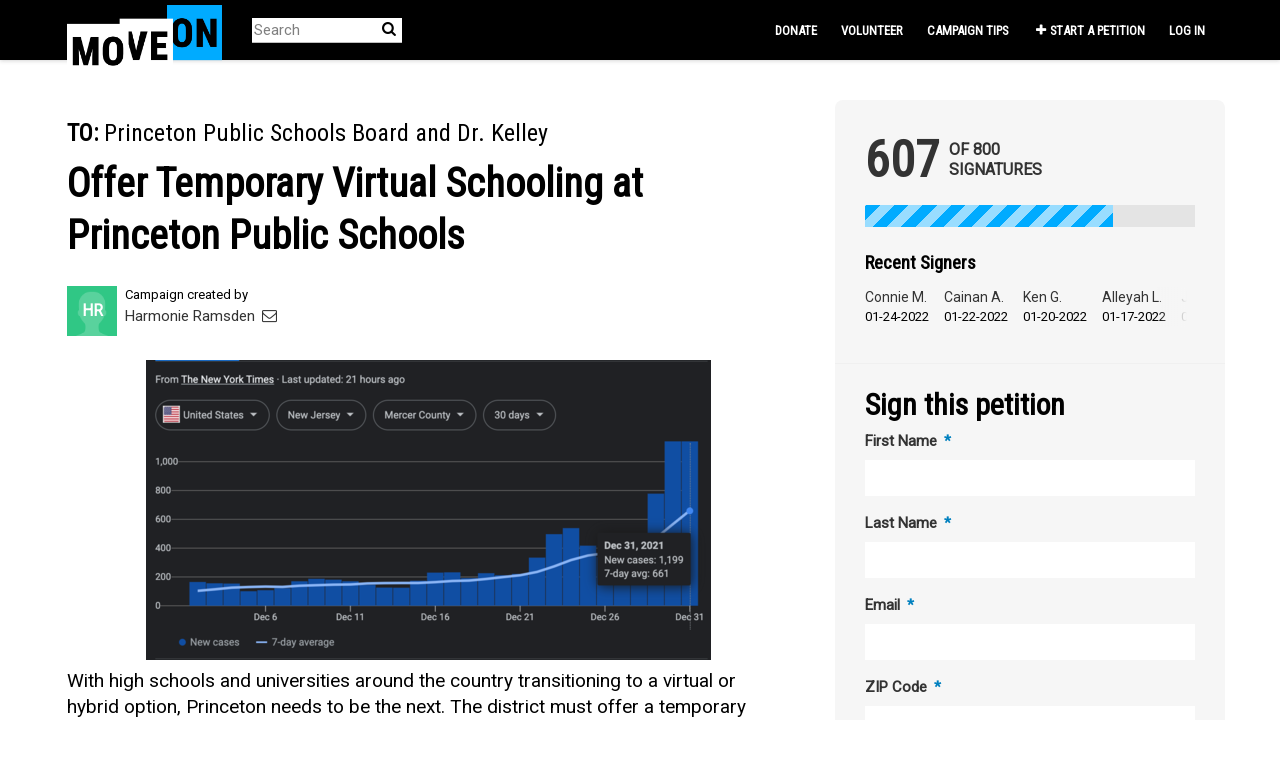

--- FILE ---
content_type: text/html; charset=utf-8
request_url: https://sign.moveon.org/petitions/offer-virtual-schooling-at-princeton-high-school?fbclid=IwAR3dS929M8yv4BMeFC-b2W73JK84yOAc0wnUklZjOwDxQNgpcfQaL7Lpueo
body_size: 14815
content:
<!DOCTYPE html>
<html data-default-locale="en" dir="ltr" lang="en-US" prefix="og: http://ogp.me/ns# fb: http://ogp.me/ns/fb#">
<head>
<meta content="width=device-width, initial-scale=1.0" name="viewport">
<meta charset="utf-8">
<title>
Offer Temporary Virtual Schooling at Princeton Public Schools
|
MoveOn
</title>
<link rel="icon" type="image/png" href="https://static.controlshift.app/organisations/favicons/147/cropped-38875418-52635f78-4228-11e8-82da-b221a5a85253-192x192.png?1588820444" />
<link rel="apple-touch-icon" type="image/png" href="https://static.controlshift.app/organisations/touch_favicons/147/icon/cropped-38875418-52635f78-4228-11e8-82da-b221a5a85253-192x192.png?1588820468" />

<link as="font" crossorigin="true" href="https://sign.moveon.org/assets/agra/agra-fe58de35ea251c39ece47a9dcc45685214f71d54aa06e9b6b622e5bc0c366d71.woff2" rel="preload" type="font/woff2">
<link rel="preconnect" href="https://fonts.gstatic.com/" crossorigin="true"><link rel="preload" href="https://fonts.googleapis.com/css2?family=Roboto&amp;family=Roboto+Condensed&amp;display=swap" as="style"><link rel="stylesheet" href="https://fonts.googleapis.com/css2?family=Roboto&amp;family=Roboto+Condensed&amp;display=swap" media="print" data-swap-on-load="true"><noscript><link href="https://fonts.googleapis.com/css2?family=Roboto&amp;family=Roboto+Condensed&amp;display=swap" rel="stylesheet" type="text/css"></noscript>

<style type="text/css">.d-none{display:none!important}h1,h2{margin-top:0;margin-bottom:.5rem;font-family:&quot;Roboto Condensed&quot;,sans-serif;font-weight:700;line-height:1.2;color:var(--bs-heading-color)}.what .trix-content{line-height:28px;margin:0 0 20px}@media screen and (max-width:767px){h1{margin-top:0;padding-top:0;font-size:2.25em;line-height:40px}h2{font-size:1.6em;line-height:26px}}h1,h2{font-family:&quot;Roboto Condensed&quot;,sans-serif;font-weight:bolder;color:#000}:root{--bs-blue:#0d6efd;--bs-indigo:#6610f2;--bs-purple:#6f42c1;--bs-pink:#d63384;--bs-red:#ea1c24;--bs-orange:#fd7e14;--bs-yellow:#ffc107;--bs-green:#198754;--bs-teal:#20c997;--bs-cyan:#0dcaf0;--bs-black:black;--bs-white:white;--bs-gray:#6c757d;--bs-gray-dark:#343a40;--bs-gray-100:#f8f9fa;--bs-gray-200:#e9ecef;--bs-gray-300:#dee2e6;--bs-gray-400:#ced4da;--bs-gray-500:#adb5bd;--bs-gray-600:#6c757d;--bs-gray-700:#495057;--bs-gray-800:#343a40;--bs-gray-900:#212529;--bs-primary:#00abff;--bs-secondary:#00abff;--bs-success:#198754;--bs-info:#0dcaf0;--bs-warning:#ffc107;--bs-danger:#ea1c24;--bs-light:#f8f9fa;--bs-dark:#212529;--bs-primary-dark:#0080bf;--bs-medium-gray:#e2e2e2;--bs-primary-rgb:0,171,255;--bs-secondary-rgb:0,171,255;--bs-success-rgb:25,135,84;--bs-info-rgb:13,202,240;--bs-warning-rgb:255,193,7;--bs-danger-rgb:234,28,36;--bs-light-rgb:248,249,250;--bs-dark-rgb:33,37,41;--bs-primary-dark-rgb:0,128,191;--bs-medium-gray-rgb:226,226,226;--bs-primary-text-emphasis:#052c65;--bs-secondary-text-emphasis:#2b2f32;--bs-success-text-emphasis:#0a3622;--bs-info-text-emphasis:#055160;--bs-warning-text-emphasis:#664d03;--bs-danger-text-emphasis:#5e0b0e;--bs-light-text-emphasis:#495057;--bs-dark-text-emphasis:#495057;--bs-primary-bg-subtle:#cfe2ff;--bs-secondary-bg-subtle:#e2e3e5;--bs-success-bg-subtle:#d1e7dd;--bs-info-bg-subtle:#cff4fc;--bs-warning-bg-subtle:#fff3cd;--bs-danger-bg-subtle:#fbd2d3;--bs-light-bg-subtle:#fcfcfd;--bs-dark-bg-subtle:#ced4da;--bs-primary-border-subtle:#9ec5fe;--bs-secondary-border-subtle:#c4c8cb;--bs-success-border-subtle:#a3cfbb;--bs-info-border-subtle:#9eeaf9;--bs-warning-border-subtle:#ffe69c;--bs-danger-border-subtle:#f7a4a7;--bs-light-border-subtle:#e9ecef;--bs-dark-border-subtle:#adb5bd;--bs-white-rgb:255,255,255;--bs-black-rgb:0,0,0;--bs-font-sans-serif:system-ui,-apple-system,&quot;Segoe UI&quot;,Roboto,&quot;Helvetica Neue&quot;,&quot;Noto Sans&quot;,&quot;Liberation Sans&quot;,Arial,sans-serif,&quot;Apple Color Emoji&quot;,&quot;Segoe UI Emoji&quot;,&quot;Segoe UI Symbol&quot;,&quot;Noto Color Emoji&quot;;--bs-font-monospace:SFMono-Regular,Menlo,Monaco,Consolas,&quot;Liberation Mono&quot;,&quot;Courier New&quot;,monospace;--bs-gradient:linear-gradient(180deg, rgba(255, 255, 255, 0.15), rgba(255, 255, 255, 0));--bs-body-font-family:&quot;Roboto&quot;,sans-serif;--bs-body-font-size:0.94rem;--bs-body-font-weight:400;--bs-body-line-height:1.5;--bs-body-color:#333;--bs-body-color-rgb:51,51,51;--bs-body-bg:white;--bs-body-bg-rgb:255,255,255;--bs-emphasis-color:black;--bs-emphasis-color-rgb:0,0,0;--bs-secondary-color:rgba(51, 51, 51, 0.75);--bs-secondary-color-rgb:51,51,51;--bs-secondary-bg:#e9ecef;--bs-secondary-bg-rgb:233,236,239;--bs-tertiary-color:rgba(51, 51, 51, 0.5);--bs-tertiary-color-rgb:51,51,51;--bs-tertiary-bg:#f8f9fa;--bs-tertiary-bg-rgb:248,249,250;--bs-heading-color:#333;--bs-link-color:#00abff;--bs-link-color-rgb:0,171,255;--bs-link-decoration:none;--bs-link-hover-color:#0089cc;--bs-link-hover-color-rgb:0,137,204;--bs-code-color:#d63384;--bs-highlight-color:#333;--bs-highlight-bg:#fff3cd;--bs-border-width:1px;--bs-border-style:solid;--bs-border-color:#ddd;--bs-border-color-translucent:rgba(0, 0, 0, 0.175);--bs-border-radius:0.375rem;--bs-border-radius-sm:0.25rem;--bs-border-radius-lg:0.5rem;--bs-border-radius-xl:1rem;--bs-border-radius-xxl:2rem;--bs-border-radius-2xl:var(--bs-border-radius-xxl);--bs-border-radius-pill:50rem;--bs-box-shadow:0 0.5rem 1rem rgba(0, 0, 0, 0.15);--bs-box-shadow-sm:0 0.125rem 0.25rem rgba(0, 0, 0, 0.075);--bs-box-shadow-lg:0 1rem 3rem rgba(0, 0, 0, 0.175);--bs-box-shadow-inset:inset 0 1px 2px rgba(0, 0, 0, 0.075);--bs-focus-ring-width:0.25rem;--bs-focus-ring-opacity:0.25;--bs-focus-ring-color:rgba(13, 110, 253, 0.25);--bs-form-valid-color:#198754;--bs-form-valid-border-color:#198754;--bs-form-invalid-color:#ea1c24;--bs-form-invalid-border-color:#ea1c24}.alert{--bs-alert-bg:transparent;--bs-alert-padding-x:1rem;--bs-alert-padding-y:1rem;--bs-alert-margin-bottom:1rem;--bs-alert-color:inherit;--bs-alert-border-color:transparent;--bs-alert-border:var(--bs-border-width) solid var(--bs-alert-border-color);--bs-alert-border-radius:var(--bs-border-radius);--bs-alert-link-color:inherit;position:relative;padding:var(--bs-alert-padding-y) var(--bs-alert-padding-x);margin-bottom:var(--bs-alert-margin-bottom);color:var(--bs-alert-color);background-color:var(--bs-alert-bg);border:var(--bs-alert-border);border-radius:var(--bs-alert-border-radius)}.alert-success{--bs-alert-color:var(--bs-success-text-emphasis);--bs-alert-bg:var(--bs-success-bg-subtle);--bs-alert-border-color:var(--bs-success-border-subtle);--bs-alert-link-color:var(--bs-success-text-emphasis)}.alert-danger{--bs-alert-color:var(--bs-danger-text-emphasis);--bs-alert-bg:var(--bs-danger-bg-subtle);--bs-alert-border-color:var(--bs-danger-border-subtle);--bs-alert-link-color:var(--bs-danger-text-emphasis)}.container{--bs-gutter-x:1.5rem;--bs-gutter-y:0;width:100%;padding-right:calc(var(--bs-gutter-x) * .5);padding-left:calc(var(--bs-gutter-x) * .5);margin-right:auto;margin-left:auto}@media (min-width:576px){.container{max-width:540px}}@media (min-width:768px){.container{max-width:720px}}@media (min-width:992px){.container{max-width:960px}}@media (min-width:1200px){.container{max-width:1140px}}:root{--bs-breakpoint-xs:0;--bs-breakpoint-sm:576px;--bs-breakpoint-md:768px;--bs-breakpoint-lg:992px;--bs-breakpoint-xl:1200px;--bs-breakpoint-xxl:1400px}.row{--bs-gutter-x:1.5rem;--bs-gutter-y:0;display:flex;flex-wrap:wrap;margin-top:calc(-1 * var(--bs-gutter-y));margin-right:calc(-.5 * var(--bs-gutter-x));margin-left:calc(-.5 * var(--bs-gutter-x))}.row&gt;*{flex-shrink:0;width:100%;max-width:100%;padding-right:calc(var(--bs-gutter-x) * .5);padding-left:calc(var(--bs-gutter-x) * .5);margin-top:var(--bs-gutter-y)}.col-12{flex:0 0 auto;width:100%}@media (min-width:768px){.col-md-4{flex:0 0 auto;width:33.33333333%}.col-md-8{flex:0 0 auto;width:66.66666667%}[dir=ltr] .offset-md-2{margin-left:16.66666667%}}.nav-link{display:block;padding:var(--bs-nav-link-padding-y) var(--bs-nav-link-padding-x);font-size:var(--bs-nav-link-font-size);font-weight:var(--bs-nav-link-font-weight);color:var(--bs-nav-link-color);background:0 0;border:0}.navbar{--bs-navbar-padding-x:0;--bs-navbar-padding-y:0.5rem;--bs-navbar-color:white;--bs-navbar-hover-color:#00abff;--bs-navbar-disabled-color:rgba(var(--bs-emphasis-color-rgb), 0.3);--bs-navbar-active-color:#00abff;--bs-navbar-brand-padding-y:0.32375rem;--bs-navbar-brand-margin-end:1rem;--bs-navbar-brand-font-size:1.175rem;--bs-navbar-brand-color:#00abff;--bs-navbar-brand-hover-color:#00abff;--bs-navbar-nav-link-padding-x:0.5rem;--bs-navbar-toggler-padding-y:0.25rem;--bs-navbar-toggler-padding-x:0.75rem;--bs-navbar-toggler-font-size:1.175rem;--bs-navbar-toggler-icon-bg:url(&quot;data:image/svg+xml,%3csvg xmlns=&#39;http://www.w3.org/2000/svg&#39; viewBox=&#39;0 0 30 30&#39;%3e%3cpath stroke=&#39;rgba%2851, 51, 51, 0.75%29&#39; stroke-linecap=&#39;round&#39; stroke-miterlimit=&#39;10&#39; stroke-width=&#39;2&#39; d=&#39;M4 7h22M4 15h22M4 23h22&#39;/%3e%3c/svg%3e&quot;);--bs-navbar-toggler-border-color:#ddd;--bs-navbar-toggler-border-radius:8px;--bs-navbar-toggler-focus-width:0.25rem;position:relative;display:flex;flex-wrap:wrap;align-items:center;justify-content:space-between;padding:var(--bs-navbar-padding-y) var(--bs-navbar-padding-x)}.navbar&gt;.container{display:flex;flex-wrap:inherit;align-items:center;justify-content:space-between}.navbar-brand{padding-top:var(--bs-navbar-brand-padding-y);padding-bottom:var(--bs-navbar-brand-padding-y);font-size:var(--bs-navbar-brand-font-size);color:var(--bs-navbar-brand-color);white-space:nowrap}[dir=ltr] .navbar-brand{margin-right:var(--bs-navbar-brand-margin-end)}.navbar-nav{--bs-nav-link-padding-x:0;--bs-nav-link-padding-y:0.5rem;--bs-nav-link-font-weight: ;--bs-nav-link-color:var(--bs-navbar-color);--bs-nav-link-hover-color:var(--bs-navbar-hover-color);--bs-nav-link-disabled-color:var(--bs-navbar-disabled-color);display:flex;flex-direction:column;margin-bottom:0;list-style:none}[dir=ltr] .navbar-nav{padding-left:0}.navbar-collapse{flex-basis:100%;flex-grow:1;align-items:center}.navbar-toggler{padding:var(--bs-navbar-toggler-padding-y) var(--bs-navbar-toggler-padding-x);font-size:var(--bs-navbar-toggler-font-size);line-height:1;color:var(--bs-navbar-color);background-color:transparent;border:var(--bs-border-width) solid var(--bs-navbar-toggler-border-color);border-radius:var(--bs-navbar-toggler-border-radius)}@media (min-width:768px){.navbar-expand-md{flex-wrap:nowrap;justify-content:flex-start}.navbar-expand-md .navbar-nav{flex-direction:row}.navbar-expand-md .navbar-nav .nav-link{padding-right:var(--bs-navbar-nav-link-padding-x);padding-left:var(--bs-navbar-nav-link-padding-x)}.navbar-expand-md .navbar-collapse{display:flex!important;flex-basis:auto}.navbar-expand-md .navbar-toggler{display:none}}*,::after,::before{box-sizing:border-box}@media (prefers-reduced-motion:no-preference){:root{scroll-behavior:smooth}}body{margin:0;font-family:var(--bs-body-font-family);font-size:var(--bs-body-font-size);font-weight:var(--bs-body-font-weight);line-height:var(--bs-body-line-height);color:var(--bs-body-color);text-align:var(--bs-body-text-align);background-color:var(--bs-body-bg);-webkit-text-size-adjust:100%}h1,h2,h3{margin-top:0;margin-bottom:.5rem;font-family:&quot;Roboto Condensed&quot;,sans-serif;font-weight:700;line-height:1.2;color:var(--bs-heading-color)}h1{font-size:calc(1.4375rem + 2.25vw)}@media (min-width:1200px){h1{font-size:3.125rem}}h2{font-size:calc(1.3125rem + .75vw)}@media (min-width:1200px){h2{font-size:1.875rem}}h3{font-size:1.1875rem}[dir=ltr] ul{padding-left:2rem}ul{margin-top:0;margin-bottom:1rem}strong{font-weight:bolder}a{color:rgba(var(--bs-link-color-rgb),var(--bs-link-opacity,1));text-decoration:none}img{vertical-align:middle}button{border-radius:0}button,input{margin:0;font-family:inherit;font-size:inherit;line-height:inherit}button{text-transform:none}[type=button],button{-webkit-appearance:button}::-moz-focus-inner{padding:0;border-style:none}::-webkit-datetime-edit-day-field,::-webkit-datetime-edit-fields-wrapper,::-webkit-datetime-edit-hour-field,::-webkit-datetime-edit-minute,::-webkit-datetime-edit-month-field,::-webkit-datetime-edit-text,::-webkit-datetime-edit-year-field{padding:0}::-webkit-inner-spin-button{height:auto}[type=search]{-webkit-appearance:textfield;outline-offset:-2px}::-webkit-search-decoration{-webkit-appearance:none}::-webkit-color-swatch-wrapper{padding:0}::file-selector-button{font:inherit;-webkit-appearance:button}.collapse:not(.show){display:none}.list-unstyled{list-style:none}[dir=ltr] .list-unstyled{padding-left:0}.d-inline{display:inline!important}.d-flex{display:flex!important}.w-100{width:100%!important}.h-100{height:100%!important}.flex-row{flex-direction:row!important}.flex-wrap{flex-wrap:wrap!important}.justify-content-between{justify-content:space-between!important}.align-items-center{align-items:center!important}.mx-0{margin-right:0!important;margin-left:0!important}.my-2{margin-top:.5rem!important;margin-bottom:.5rem!important}.mt-2{margin-top:.5rem!important}.mt-3{margin-top:1rem!important}.mt-4{margin-top:1.5rem!important}.mb-3{margin-bottom:1rem!important}.mb-4{margin-bottom:1.5rem!important}[dir=ltr] .ms-auto{margin-left:auto!important}.p-0{padding:0!important}.px-0{padding-right:0!important;padding-left:0!important}.py-0{padding-top:0!important;padding-bottom:0!important}[dir=ltr] .text-start{text-align:left!important}[class^=icon-]:before{font-family:agra;font-style:normal;font-weight:400;speak:never;display:inline-block;text-decoration:inherit;width:1em;margin-right:.2em;text-align:center;font-variant:normal;text-transform:none;line-height:1em;margin-left:.2em;-webkit-font-smoothing:antialiased;-moz-osx-font-smoothing:grayscale}.icon-search:before{content:&#39;\e803&#39;}.icon-plus:before{content:&#39;\e804&#39;}.icon-bluesky:before{content:&#39;\e827&#39;}.icon-x-twitter:before{content:&#39;\e828&#39;}.icon-facebook:before{content:&#39;\f09a&#39;}.icon-menu:before{content:&#39;\f0c9&#39;}h1{line-height:52px;color:#00abff;text-align:center;padding-top:15px}h2{line-height:34px}h3{font-family:Roboto,sans-serif;font-weight:700;font-size:19px;line-height:24px;margin-top:50px;margin-bottom:40px}.what .trix-content,.why .trix-content{line-height:28px;margin:0 0 20px}.intro-copy .trix-content{font-size:19px;line-height:26px;color:#757575}body{background-color:#fff}@media (min-width:576px){.container{max-width:unset}}@media (min-width:768px){.d-md-none{display:none!important}.container{max-width:750px}}@media (min-width:992px){.d-lg-block{display:block!important}.align-items-lg-center{align-items:center!important}.container{max-width:970px}}@media (min-width:1200px){.container{max-width:1170px}}:root{--accent-color:#00abff;--text-on-accent-color:black;--secondary-accent-color:#00abff;--text-on-secondary-accent-color:black;--carousel-accent-color:#00abff;--carousel-background:white;--carousel-background-opacity:0.8;--carousel-control-color:#000000;--carousel-control-hover-color:#00abff;--carousel-list-item-desc-box-background-color:white;--carousel-list-item-desc-box-background-opacity:1;--carousel-why-color:#000000}.main-content{padding-top:10px;padding-bottom:20px}.main-content&gt;.container{min-height:800px}.centered-image{text-align:center}.centered-image img{max-width:100%;width:auto;max-height:300px}@media screen and (min-width:768px){[dir=ltr] .main-column{padding-right:45px}}@media screen and (max-width:767px){h1{margin-top:0;padding-top:0;font-size:2.25em;line-height:40px}h2{font-size:1.6em;line-height:26px}h3{font-size:1.35em}.sidebar{padding-left:0;padding-right:0}}.skip-main{position:absolute;top:auto;width:1px;height:1px;overflow:hidden;z-index:-999}[dir=ltr] .skip-main{left:auto}.footer a{color:#fff}.footer a:not(:first-child)::before{content:&#39;&#39;;padding:16px}.footer a.social-media-icon{margin:0;color:#fff}.campaign-image-wrapper{position:relative}.navbar{min-height:60px;box-shadow:0 1px 4px rgba(51,51,51,.2);border:1px solid transparent;border-radius:0;margin-bottom:0;background-color:#000;font-size:.85em;z-index:2}.navbar a.nav-link{font:bold 100% &quot;Roboto Condensed&quot;,sans-serif;color:#fff;text-transform:uppercase;display:inline-block;line-height:28px;text-decoration:none;padding:0 5px}[dir=ltr] .navbar .logo-container{margin-left:10px}.navbar .logo-container .logo{max-height:60px}.navbar .navbar-nav{align-items:center}.navbar .navbar-nav&gt;li&gt;a{position:relative;padding:11px 5px 10px;display:inline-block}[dir=ltr] .navbar .navbar-nav&gt;li&gt;a{margin-left:8px}@media screen and (max-width:767px){.navbar .navbar-content{min-height:60px;width:100%}.navbar .navbar-search{display:inline-block;width:90%;vertical-align:middle;margin:8px 0}.navbar .navbar-search .search-button{top:5px;background:no-repeat;border:none;overflow:hidden;outline:0}.navbar .navbar-search .search-query{display:block;width:100%;height:34px;padding:6px 12px;font-size:14px;line-height:1.42857143;color:#555;background-color:#fff;background-image:none;border:1px solid #ccc;border-radius:4px}[dir=ltr] .navbar .nav-item{margin-right:auto}}@media screen and (max-width:991px){.navbar .logo-container .logo{max-width:180px}}.search-box{position:relative}.search-box .search-button{position:absolute}.navbar-search{width:150px;height:24px;font-size:15px}[dir=ltr] .navbar-search{margin-left:30px}.navbar-search .search-button{background:no-repeat;border:none;overflow:hidden;outline:0;top:0;padding:0;width:26px}[dir=ltr] .navbar-search .search-button{right:0}.navbar-search .search-button i{color:#000}.navbar-search .search-query{width:150px;color:rgba(0,0,0,.5);background-color:#fff;border:none;border-bottom:1px solid rgba(0,0,0,.25)}[dir=ltr] .navbar-search .search-query{float:left;padding-right:15px}.navbar-search .search-query::-moz-placeholder{color:rgba(0,0,0,.5)}a.social-media-icon{text-decoration:none;color:#333;margin:5px}.body-view-show .petition-content{overflow-wrap:break-word}.navbar{background-color:#000;border:0 transparent}.navbar .navbar-brand{margin-top:-20px}[dir=ltr] .navbar .navbar-brand{margin-right:0}.navbar .logo-container{width:100px;height:30px}.navbar .logo-container .logo{height:74px;max-height:unset}body{font-family:Roboto,sans-serif}h1,h2,h3{font-family:&quot;Roboto Condensed&quot;,sans-serif;font-weight:bolder;color:#000}h1{font-size:40px}h2{font-size:24px}h3{margin-top:10px;margin-bottom:10px}.intro-copy .trix-content{color:#000}.footer .footer-link,.footer a.social-media-icon{font-size:16px;line-height:36px}.main-content{padding-top:40px}.petition-content h1{color:#000}.body-view-show .petition-content .who{font-weight:400}.body-view-show .petition-content .who #petition-who-to{text-transform:uppercase;font-weight:700}</style>
<link rel="preload" href="https://sign.moveon.org/assets/organisations/moveon/application_phoenix-fecf6e26f1bcb9ddd4447a531a7aafba747376fe890381179b62f3a66d32ea0d.css" as="style"><link rel="stylesheet" href="https://sign.moveon.org/assets/organisations/moveon/application_phoenix-fecf6e26f1bcb9ddd4447a531a7aafba747376fe890381179b62f3a66d32ea0d.css" media="print" data-swap-on-load="true"><noscript><link href="https://sign.moveon.org/assets/organisations/moveon/application_phoenix-fecf6e26f1bcb9ddd4447a531a7aafba747376fe890381179b62f3a66d32ea0d.css" rel="stylesheet" type="text/css"></noscript>

<script nonce="35d1ea492866b7ce5d364212fe822aa3">
//<![CDATA[
window.__webpack_public_path__ = '/packs/';
window.Agra = window.Agra || {};
window.Agra.Configuration = {"activeStorageDirectUploadsPath":"/rails/active_storage/direct_uploads","awsRegion":"us-east-1","defaultTimeZone":"America/New_York","disableAnimations":false,"disablePublicEventCreation":false,"embedly":{"allowedProviders":null,"disabled":false,"privacyMode":false,"placeholderImageUrl":null},"errorReporting":{"rollbar":{"enabled":false},"appsignal":{"enabled":false}},"externalImagesEnabled":true,"geoipHostname":"geoip.controlshift.app","googleFontsApiKey":"AIzaSyDD9MJEarAI8E0vUfg8l4HJwOJD39KLu6E","organisationCountry":"US","organisationName":"MoveOn","organisationPreferredLocale":"en-US","showTimeMeridian":true,"stubGoogleMaps":false,"tokyoUrlBase":"https://sign.moveon.org","botProtection":{"kind":"turnstile","siteKey":"0x4AAAAAAABRGj2oBAmgAEWi"},"locationSearchBias":{"boundaryBox":{"max_latitude":50.71597107484683,"min_latitude":24.05352693034888,"max_longitude":-49.03655375349643,"min_longitude":-137.1612290987335},"center":null,"country":null},"mapTilesProvider":{"kind":"aws_location_service","clientApiToken":"v1.public.[base64].ZWU0ZWIzMTktMWRhNi00Mzg0LTllMzYtNzlmMDU3MjRmYTkx"},"sendTrackingEventsTo":["segment"]};

//]]>
</script>
<script src="/packs/js/runtime-480956f1c52c8785f31e.js" defer="defer"></script>
<script src="/packs/js/4499-a893bc4b72cc14692feb.js" defer="defer"></script>
<script src="/packs/js/889-6deed705994d05114616.js" defer="defer"></script>
<script src="/packs/js/9741-c425083a3f01812f3f68.js" defer="defer"></script>
<script src="/packs/js/phoenix-efa7d50a82ce7d5a63a9.js" defer="defer"></script>
<link rel="stylesheet" href="https://sign.moveon.org/packs/css/phoenix-8cfed123.css" />
<meta content="2715227458580197" property="fb:app_id">
<script src="https://challenges.cloudflare.com/turnstile/v0/api.js" async="async" defer="defer"></script>
<meta name="csrf-param" content="authenticity_token" />
<meta name="csrf-token" content="Oic8bSeKLGTnmT7HUqXSOyE4nFpXzBZssieMwaZxtYcTQAdeItNrxDzEnXHXNrOFJmCfM2xzH2XSqleUIfBk3A" />


<script src="//cdn.optimizely.com/js/17163910351.js"></script>


<link href="https://sign.moveon.org/petitions/offer-virtual-schooling-at-princeton-high-school" rel="canonical">
<meta content="article" property="og:type">
<meta content="Offer Temporary Virtual Schooling at Princeton Public Schools" property="og:title">
<meta content="https://sign.moveon.org/petitions/offer-virtual-schooling-at-princeton-high-school" property="og:url">
<meta content="As of December 31, Mercer County had 1,199 new positive cases (NYT), with our highest total thus far of weekly cases, 125, happening December 22-28 (Princeton Gov&#39;t). This number has increased exponentially from only a few weeks ago, due to the Omicron variant, unsafe vacations, and cold weather&#39;s negative effect on immune systems (Harvard). Over one-third of inpatient beds at Robert Wood Johnson Hospital are used by confirmed or suspected COVID patients (Patch). The state total of new..." property="og:description">
<meta content="https://images.controlshift.app/rails/active_storage/representations/proxy/eyJfcmFpbHMiOnsiZGF0YSI6MTI2ODgxLCJwdXIiOiJibG9iX2lkIn19--9c94a7caf86a83bdaf92d2b69f137695de1b1c24/eyJfcmFpbHMiOnsiZGF0YSI6eyJmb3JtYXQiOiJwbmciLCJzdHJpcCI6dHJ1ZSwicmVzaXplX3RvX2ZpdCI6WzEwMjQsNTEyXX0sInB1ciI6InZhcmlhdGlvbiJ9fQ==--9987414941b7ecb79ebe0beafe2a64505a85557a/Screen_Shot_2022-01-01_at_3.57.51_PM.png" property="og:image">
<meta content="MoveOn" property="og:site_name">
<meta content="https://facebook.com/moveon" property="article:publisher">
<meta content="2715227458580197" property="fb:app_id">

<meta content="summary_large_image" name="twitter:card">
<meta content="@moveon" name="twitter:site">
<meta content="Offer Temporary Virtual Schooling at Princeton Public Schools" name="twitter:title">
<meta content="As of December 31, Mercer County had 1,199 new positive cases (NYT), with our highest total thus far of weekly cases, 125, happening December 22-28 (Princeton Gov&#39;t). This number has increased..." name="twitter:description">
<meta content="https://images.controlshift.app/rails/active_storage/representations/proxy/eyJfcmFpbHMiOnsiZGF0YSI6MTI2ODgxLCJwdXIiOiJibG9iX2lkIn19--9c94a7caf86a83bdaf92d2b69f137695de1b1c24/eyJfcmFpbHMiOnsiZGF0YSI6eyJmb3JtYXQiOiJwbmciLCJzdHJpcCI6dHJ1ZSwicmVzaXplX3RvX2ZpdCI6WzEwMjQsNTEyXX0sInB1ciI6InZhcmlhdGlvbiJ9fQ==--9987414941b7ecb79ebe0beafe2a64505a85557a/Screen_Shot_2022-01-01_at_3.57.51_PM.png" name="twitter:image">

<meta content="" name="twitter:image:alt">
<meta class="script-loader" data-script-name="petitionShow">

</head>
<body class="body-view-show " data-bs-no-jquery>
<a class="skip-main" href="#main-content">Skip to main content</a>

<div class="main">
<div class="navbar navbar-light navbar-expand-md py-0" id="header">
<div class="container">
<div class="navbar-content d-flex justify-content-between align-items-center">
<div class="navbar-brand py-0">
<div class="logo-container w-100 mx-0">
<a class="nav-link d-flex flex-wrap align-items-center px-0" href="https://front.moveon.org/petitions/" id="header-logo-href">
<img alt="MoveOn" class="logo" src="https://static.controlshift.app/organisation_logos/logos/527/moveon-logo_%281%29.png?1564772236" />
<div class="logo-mobile"></div>
</a>
</div>

</div>
<button aria-controls="header-nav-action-links" aria-expanded="false" aria-label="Toggle navigation" class="navbar-toggler collapsed" data-bs-target="#header-nav-action-links" data-bs-toggle="collapse" id="header-nav-toggle" type="button">
<i class="icon-menu"></i>
</button>
</div>
<div class="collapse navbar-collapse" id="header-nav-action-links">
<form action="/petitions/search" class="filter search-box search-box-mini navbar-search d-md-none d-lg-block" id="header-search-form" method="GET" role="search">
<input aria-label="Search" class="search-query" name="query" placeholder="Search" type="search">
<button aria-label="Search Submit" class="search-button" id="search-campaign">
<i class="icon-search"></i>
</button>
</form>

<ul class="navbar-nav ms-auto">
<li class="nav-item">
<a class="nav-link" href="https://act.moveon.org/donate/pac-petition-fr?donation_type=recurring&amp;recurring=1&amp;source=petition_nav">Donate</a>
</li>
<li class="nav-item">
<a class="nav-link" href="https://front.moveon.org/volunteer-with-moveon/?source=petition_nav">Volunteer</a>
</li>
<li class="nav-item">
<a class="nav-link" href="https://petitions.moveon.org/campaign_tips.html?source=front_CSL&amp;utm_source=front&amp;utm_content=CSL">Campaign tips</a>
</li>

<li class="nav-item">
<a id="nav-start-petition" class="icon-plus nav-link" href="/petition/start?source=header">Start a Petition</a>
</li>

<li id="login-link" class="nav-item"><a class="login nav-link" id="nav-login" href="/users/sign_in">Log in</a></li>

</ul>
</div>
</div>
</div>



<div class="main-content" id="main-content">
<div class="container">
<div class="row" id="alerts">
<div class="col-md-8 offset-md-2">
<div class="client-side-alerts">
<div class="alert alert-success" role="alert" style="display: none;">
<span></span>
</div>
<div class="alert alert-danger" role="alert" style="display: none;">
<span></span>
</div>
</div>





</div>
</div>
<div class="row">
<div class="col-12 col-md-8 main-column">
<div class="petition-content">
<h2 class="who mt-3">
<span id="petition-who-to">
To:
</span>
Princeton Public Schools Board and Dr. Kelley
</h2>

<h1 class="mt-2 p-0 text-start">Offer Temporary Virtual Schooling at Princeton Public Schools</h1>
<div class="d-flex flex-row flex-wrap justify-content-between align-items-lg-center mt-4 mb-3">
<div class="vue-component-loader" data-component-name="campaignCreatorBlock" data-props="{&quot;label&quot;:&quot;Campaign created by&quot;,&quot;campaignerContactable&quot;:true,&quot;creatorDisplayName&quot;:&quot;Harmonie Ramsden&quot;,&quot;profileImage&quot;:{&quot;isDefault&quot;:true,&quot;suppressInitials&quot;:false,&quot;url&quot;:&quot;/assets/green_member-a7acafe468949b35ba019bf2c14b83452fa675d76d3874702fc9f1d0f30a481d.png&quot;,&quot;initials&quot;:&quot;HR&quot;},&quot;contactPath&quot;:&quot;/petitions/offer-virtual-schooling-at-princeton-high-school/contacts&quot;,&quot;dataProcessingConsent&quot;:{&quot;enabled&quot;:false},&quot;currentUser&quot;:null}"><div class="vue-component"></div></div>

</div>
<div class="mb-4" id="sign-progress-bar-wrapper"></div>
<div class="campaign-image-wrapper">
<div class='my-2 centered-image uploaded-image'>
<div class='campaign-image'>
<img src="https://images.controlshift.app/rails/active_storage/representations/proxy/eyJfcmFpbHMiOnsiZGF0YSI6MTI2ODgxLCJwdXIiOiJibG9iX2lkIn19--9c94a7caf86a83bdaf92d2b69f137695de1b1c24/eyJfcmFpbHMiOnsiZGF0YSI6eyJmb3JtYXQiOiJwbmciLCJzdHJpcCI6dHJ1ZSwicmVzaXplX3RvX2ZpdCI6WzcyNSwzMDBdfSwicHVyIjoidmFyaWF0aW9uIn19--63a28fffb8010cfb1090d6d81d94ac2da5373ff2/Screen_Shot_2022-01-01_at_3.57.51_PM.png" />
</div>
</div>
</div>
<div class="campaign-text embedly">
<div class="intro-copy what"><div class="trix-content">
  With high schools and universities around the country transitioning to a virtual or hybrid option, Princeton needs to be the next. The district must offer a temporary asynchronous option for students who want to stay safe in their learning amid a raging pandemic.
</div>
</div>

<h3 class="why-heading">Why is this important?</h3>
<div class="why"><div class="trix-content">
  As of December 31, Mercer County had 1,199 new positive cases (NYT), with our highest total thus far of weekly cases, 125, happening December 22-28 (Princeton Gov't). This number has increased exponentially from only a few weeks ago, due to the Omicron variant, unsafe vacations, and cold weather's negative effect on immune systems (Harvard). Over one-third of inpatient beds at Robert Wood Johnson Hospital are used by confirmed or suspected COVID patients (Patch). The state total of new student cases is at 7,716 (NJ Gov't). Testing at local centers has been overwhelmed by the number of Princetonians who are exposed to the virus. Forcing us to decide between skipping school or exposing ourselves to COVID is something the district should not pose to us. As students, we should feel comfortable in our learning environment, rather than worrying about a virus threatening our livelihood.
</div>
</div>
</div>

</div>
</div>
<div class="col-12 col-md-4 sidebar petition-content p-0">
<div class="vue-component-loader h-100" data-component-name="petitionSign" data-props="{}" data-store-data="{&quot;petition&quot;:{&quot;slug&quot;:&quot;offer-virtual-schooling-at-princeton-high-school&quot;,&quot;signatureFormHidden&quot;:false,&quot;signersWriteToDecisionMaker&quot;:false,&quot;successful&quot;:false,&quot;progressBarHidden&quot;:false,&quot;sharingAllowed&quot;:true},&quot;sharing&quot;:{&quot;channels&quot;:[{&quot;kind&quot;:&quot;facebook&quot;,&quot;medium&quot;:&quot;facebook&quot;,&quot;mobileOnly&quot;:false,&quot;utmSource&quot;:&quot;facebook&quot;},{&quot;kind&quot;:&quot;whatsapp&quot;,&quot;medium&quot;:&quot;whatsapp&quot;,&quot;mobileOnly&quot;:true,&quot;utmSource&quot;:&quot;whatsapp&quot;},{&quot;kind&quot;:&quot;email&quot;,&quot;medium&quot;:&quot;email&quot;,&quot;mobileOnly&quot;:false,&quot;utmSource&quot;:&quot;email&quot;},{&quot;kind&quot;:&quot;facebook_messenger&quot;,&quot;medium&quot;:&quot;messenger&quot;,&quot;mobileOnly&quot;:true,&quot;utmSource&quot;:&quot;messenger&quot;,&quot;appId&quot;:&quot;2715227458580197&quot;},{&quot;kind&quot;:&quot;bluesky&quot;,&quot;medium&quot;:&quot;bluesky&quot;,&quot;mobileOnly&quot;:false,&quot;utmSource&quot;:&quot;bluesky&quot;}],&quot;rawlink&quot;:{&quot;url&quot;:&quot;https://sign.moveon.org/petitions/offer-virtual-schooling-at-princeton-high-school?source=rawlink\u0026utm_source=rawlink&quot;,&quot;shareClicksPath&quot;:&quot;/petitions/offer-virtual-schooling-at-princeton-high-school/share_clicks&quot;,&quot;entityType&quot;:&quot;Petition&quot;,&quot;entitySlug&quot;:&quot;offer-virtual-schooling-at-princeton-high-school&quot;},&quot;facebook&quot;:{&quot;slug&quot;:&quot;offer-virtual-schooling-at-princeton-high-school&quot;,&quot;share_clicks_path&quot;:&quot;/petitions/offer-virtual-schooling-at-princeton-high-school/share_clicks?medium=facebook&quot;,&quot;share_click_token&quot;:null,&quot;entity_type&quot;:&quot;Petition&quot;,&quot;entity_slug&quot;:&quot;offer-virtual-schooling-at-princeton-high-school&quot;,&quot;href&quot;:&quot;https://www.facebook.com/sharer/sharer.php?u=https%3A%2F%2Fsign.moveon.org%2Fpetitions%2Foffer-virtual-schooling-at-princeton-high-school%3Fsource%3Dfacebook%26time%3D1718383498%26utm_source%3Dfacebook&quot;},&quot;whatsapp&quot;:{&quot;slug&quot;:&quot;offer-virtual-schooling-at-princeton-high-school&quot;,&quot;share_clicks_path&quot;:&quot;/petitions/offer-virtual-schooling-at-princeton-high-school/share_clicks?medium=whatsapp&quot;,&quot;share_click_token&quot;:null,&quot;entity_type&quot;:&quot;Petition&quot;,&quot;entity_slug&quot;:&quot;offer-virtual-schooling-at-princeton-high-school&quot;,&quot;href&quot;:&quot;https://api.whatsapp.com/send?text=This%20cause%20is%20close%20to%20my%20heart%20-%20please%20sign%3A%20https%3A%2F%2Fsign.moveon.org%2Fpetitions%2Foffer-virtual-schooling-at-princeton-high-school%3Fsource%3Dwhatsapp%26utm_source%3Dwhatsapp&quot;},&quot;email&quot;:{&quot;slug&quot;:&quot;offer-virtual-schooling-at-princeton-high-school&quot;,&quot;share_clicks_path&quot;:&quot;/petitions/offer-virtual-schooling-at-princeton-high-school/share_clicks?medium=email&quot;,&quot;share_click_token&quot;:null,&quot;entity_type&quot;:&quot;Petition&quot;,&quot;entity_slug&quot;:&quot;offer-virtual-schooling-at-princeton-high-school&quot;,&quot;href&quot;:&quot;https://sign.moveon.org/petitions/offer-virtual-schooling-at-princeton-high-school&quot;,&quot;email_share_data_href&quot;:&quot;/petitions/offer-virtual-schooling-at-princeton-high-school/share_emails/new&quot;},&quot;facebookMessenger&quot;:{&quot;slug&quot;:&quot;offer-virtual-schooling-at-princeton-high-school&quot;,&quot;share_clicks_path&quot;:&quot;/petitions/offer-virtual-schooling-at-princeton-high-school/share_clicks?medium=messenger&quot;,&quot;share_click_token&quot;:null,&quot;entity_type&quot;:&quot;Petition&quot;,&quot;entity_slug&quot;:&quot;offer-virtual-schooling-at-princeton-high-school&quot;,&quot;href&quot;:&quot;fb-messenger://share?link=https%3A%2F%2Fsign.moveon.org%2Fpetitions%2Foffer-virtual-schooling-at-princeton-high-school%3Fsource%3Dmessenger%26utm_source%3Dmessenger\u0026app_id=2715227458580197&quot;},&quot;bluesky&quot;:{&quot;slug&quot;:&quot;offer-virtual-schooling-at-princeton-high-school&quot;,&quot;share_clicks_path&quot;:&quot;/petitions/offer-virtual-schooling-at-princeton-high-school/share_clicks?medium=bluesky&quot;,&quot;share_click_token&quot;:null,&quot;entity_type&quot;:&quot;Petition&quot;,&quot;entity_slug&quot;:&quot;offer-virtual-schooling-at-princeton-high-school&quot;,&quot;share_text&quot;:&quot;This cause is close to my heart - please sign:&quot;,&quot;share_url&quot;:&quot;https://sign.moveon.org/petitions/offer-virtual-schooling-at-princeton-high-school?source=bluesky\u0026utm_source=bluesky&quot;},&quot;web_share_api&quot;:{&quot;slug&quot;:&quot;offer-virtual-schooling-at-princeton-high-school&quot;,&quot;share_clicks_path&quot;:&quot;/petitions/offer-virtual-schooling-at-princeton-high-school/share_clicks?medium=web_share_api&quot;,&quot;share_click_token&quot;:null,&quot;entity_type&quot;:&quot;Petition&quot;,&quot;entity_slug&quot;:&quot;offer-virtual-schooling-at-princeton-high-school&quot;,&quot;button_label&quot;:&quot;Share Anywhere&quot;,&quot;share_text&quot;:&quot;This cause is close to my heart - please sign:&quot;,&quot;share_url&quot;:&quot;https://sign.moveon.org/petitions/offer-virtual-schooling-at-princeton-high-school?source=web_share_api\u0026utm_source=web_share_api&quot;}},&quot;signTitle&quot;:&quot;Sign this petition&quot;,&quot;createActionUrl&quot;:&quot;/petitions/offer-virtual-schooling-at-princeton-high-school/signatures&quot;,&quot;oneClickFromContext&quot;:false,&quot;action&quot;:{&quot;email&quot;:null,&quot;country&quot;:&quot;US&quot;,&quot;firstName&quot;:null,&quot;lastName&quot;:null,&quot;phoneNumber&quot;:null,&quot;postcode&quot;:null,&quot;additionalFields&quot;:{}},&quot;tryOneClickFromCrm&quot;:false,&quot;globalSubscriptionCheck&quot;:{&quot;enabled&quot;:false},&quot;fields&quot;:[{&quot;name&quot;:&quot;firstName&quot;,&quot;label&quot;:&quot;First Name&quot;,&quot;suppressForOneClick&quot;:true,&quot;validations&quot;:{&quot;required&quot;:true,&quot;maxLength&quot;:50}},{&quot;name&quot;:&quot;lastName&quot;,&quot;label&quot;:&quot;Last Name&quot;,&quot;suppressForOneClick&quot;:true,&quot;validations&quot;:{&quot;required&quot;:true,&quot;maxLength&quot;:50}},{&quot;name&quot;:&quot;email&quot;,&quot;label&quot;:&quot;Email&quot;,&quot;suppressForOneClick&quot;:true,&quot;validations&quot;:{&quot;required&quot;:true,&quot;maxLength&quot;:254}},{&quot;name&quot;:&quot;postcode&quot;,&quot;label&quot;:&quot;ZIP Code&quot;,&quot;suppressForOneClick&quot;:true,&quot;validations&quot;:{&quot;required&quot;:true,&quot;maxLength&quot;:15}},{&quot;name&quot;:&quot;phoneNumber&quot;,&quot;label&quot;:&quot;Mobile&quot;,&quot;suppressForOneClick&quot;:true,&quot;validations&quot;:{&quot;minLength&quot;:4,&quot;maxLength&quot;:30,&quot;allowBlank&quot;:true}},{&quot;name&quot;:&quot;optInSms&quot;,&quot;label&quot;:&quot;Receive mobile alerts from MoveOn on this and other campaigns. Recurring messages. Msg \u0026amp; data rates may apply. Text STOP to 668366 to stop receiving messages. Text HELP to 668366 for more information. \u003ca href=\&quot;https://front.moveon.org/moveon-sms-terms-conditions/\&quot;\u003eTerms \u0026amp; Conditions\u003c/a\u003e \u003ca href=\&quot;https://front.moveon.org/privacy-policy/\&quot;\u003ePrivacy Policy\u003c/a\u003e&quot;,&quot;data&quot;:{&quot;id&quot;:62,&quot;modality&quot;:&quot;checkbox&quot;,&quot;preChecked&quot;:true,&quot;hiddenUntilPhoneFilled&quot;:true},&quot;suppressForOneClick&quot;:true,&quot;validations&quot;:{}},{&quot;name&quot;:&quot;joinOrganisation&quot;,&quot;label&quot;:null,&quot;data&quot;:{&quot;modality&quot;:&quot;hidden&quot;,&quot;id&quot;:589,&quot;implicit&quot;:true},&quot;suppressForOneClick&quot;:false,&quot;validations&quot;:{}}],&quot;disclaimerContent&quot;:{&quot;afterSubmit&quot;:&quot;Note: By signing, you agree to receive email messages from MoveOn Civic Action and MoveOn Political Action. You may unsubscribe at any time.\n\n\u003ca href=\&quot;https://sign.moveon.org/tos\&quot; target=\&quot;_blank\&quot;\u003eSee Privacy Policy\u003c/a\u003e&quot;},&quot;extraParams&quot;:{&quot;after_action&quot;:null,&quot;one_click_suppressed&quot;:false,&quot;referring_share_click_id&quot;:null,&quot;bucket&quot;:null,&quot;external_action_id&quot;:null,&quot;source&quot;:null,&quot;utm_campaign&quot;:null,&quot;utm_content&quot;:null,&quot;utm_medium&quot;:null,&quot;utm_source&quot;:null,&quot;utm_term&quot;:null,&quot;fill_from_context&quot;:false,&quot;fill_from_crm&quot;:false},&quot;showUnconfirmedSignaturesDisclaimer&quot;:false,&quot;progress&quot;:{&quot;progressPercentage&quot;:75,&quot;currentSignaturesCount&quot;:607,&quot;currentSignaturesGoal&quot;:800},&quot;recentActionsDisplayType&quot;:&quot;scroll&quot;,&quot;recentActions&quot;:[{&quot;name&quot;:&quot;Kathryn I.&quot;,&quot;createdAt&quot;:&quot;2023-10-04T15:32:16-04:00&quot;},{&quot;name&quot;:&quot;Kendyl H.&quot;,&quot;createdAt&quot;:&quot;2022-02-28T18:40:18-05:00&quot;},{&quot;name&quot;:&quot;Rochelle B.&quot;,&quot;createdAt&quot;:&quot;2022-02-25T00:49:59-05:00&quot;},{&quot;name&quot;:&quot;Denise B.&quot;,&quot;createdAt&quot;:&quot;2022-02-04T20:41:05-05:00&quot;},{&quot;name&quot;:&quot;Lisa C.&quot;,&quot;createdAt&quot;:&quot;2022-01-27T07:10:29-05:00&quot;},{&quot;name&quot;:&quot;Connie M.&quot;,&quot;createdAt&quot;:&quot;2022-01-24T23:17:54-05:00&quot;},{&quot;name&quot;:&quot;Cainan A.&quot;,&quot;createdAt&quot;:&quot;2022-01-22T16:33:10-05:00&quot;},{&quot;name&quot;:&quot;Ken G.&quot;,&quot;createdAt&quot;:&quot;2022-01-20T01:38:29-05:00&quot;},{&quot;name&quot;:&quot;Alleyah L.&quot;,&quot;createdAt&quot;:&quot;2022-01-17T00:49:55-05:00&quot;},{&quot;name&quot;:&quot;Jamie R.&quot;,&quot;createdAt&quot;:&quot;2022-01-16T11:07:14-05:00&quot;}]}"><div class="vue-component h-100"></div></div>
</div>
</div>
<div class="row">
<div class="col-12 col-md-8 main-column petition-content">
<div class="mt-5">
<div class="vue-component-loader" data-component-name="socialShareBox" data-props="{&quot;sharing&quot;:{&quot;channels&quot;:[{&quot;kind&quot;:&quot;facebook&quot;,&quot;medium&quot;:&quot;facebook&quot;,&quot;mobileOnly&quot;:false,&quot;utmSource&quot;:&quot;facebook&quot;},{&quot;kind&quot;:&quot;whatsapp&quot;,&quot;medium&quot;:&quot;whatsapp&quot;,&quot;mobileOnly&quot;:true,&quot;utmSource&quot;:&quot;whatsapp&quot;},{&quot;kind&quot;:&quot;email&quot;,&quot;medium&quot;:&quot;email&quot;,&quot;mobileOnly&quot;:false,&quot;utmSource&quot;:&quot;email&quot;},{&quot;kind&quot;:&quot;facebook_messenger&quot;,&quot;medium&quot;:&quot;messenger&quot;,&quot;mobileOnly&quot;:true,&quot;utmSource&quot;:&quot;messenger&quot;,&quot;appId&quot;:&quot;2715227458580197&quot;},{&quot;kind&quot;:&quot;bluesky&quot;,&quot;medium&quot;:&quot;bluesky&quot;,&quot;mobileOnly&quot;:false,&quot;utmSource&quot;:&quot;bluesky&quot;}],&quot;rawlink&quot;:{&quot;url&quot;:&quot;https://sign.moveon.org/petitions/offer-virtual-schooling-at-princeton-high-school?source=rawlink\u0026utm_source=rawlink&quot;,&quot;shareClicksPath&quot;:&quot;/petitions/offer-virtual-schooling-at-princeton-high-school/share_clicks&quot;,&quot;entityType&quot;:&quot;Petition&quot;,&quot;entitySlug&quot;:&quot;offer-virtual-schooling-at-princeton-high-school&quot;},&quot;facebook&quot;:{&quot;slug&quot;:&quot;offer-virtual-schooling-at-princeton-high-school&quot;,&quot;share_clicks_path&quot;:&quot;/petitions/offer-virtual-schooling-at-princeton-high-school/share_clicks?medium=facebook&quot;,&quot;share_click_token&quot;:null,&quot;entity_type&quot;:&quot;Petition&quot;,&quot;entity_slug&quot;:&quot;offer-virtual-schooling-at-princeton-high-school&quot;,&quot;href&quot;:&quot;https://www.facebook.com/sharer/sharer.php?u=https%3A%2F%2Fsign.moveon.org%2Fpetitions%2Foffer-virtual-schooling-at-princeton-high-school%3Fsource%3Dfacebook%26time%3D1718383498%26utm_source%3Dfacebook&quot;},&quot;whatsapp&quot;:{&quot;slug&quot;:&quot;offer-virtual-schooling-at-princeton-high-school&quot;,&quot;share_clicks_path&quot;:&quot;/petitions/offer-virtual-schooling-at-princeton-high-school/share_clicks?medium=whatsapp&quot;,&quot;share_click_token&quot;:null,&quot;entity_type&quot;:&quot;Petition&quot;,&quot;entity_slug&quot;:&quot;offer-virtual-schooling-at-princeton-high-school&quot;,&quot;href&quot;:&quot;https://api.whatsapp.com/send?text=This%20cause%20is%20close%20to%20my%20heart%20-%20please%20sign%3A%20https%3A%2F%2Fsign.moveon.org%2Fpetitions%2Foffer-virtual-schooling-at-princeton-high-school%3Fsource%3Dwhatsapp%26utm_source%3Dwhatsapp&quot;},&quot;email&quot;:{&quot;slug&quot;:&quot;offer-virtual-schooling-at-princeton-high-school&quot;,&quot;share_clicks_path&quot;:&quot;/petitions/offer-virtual-schooling-at-princeton-high-school/share_clicks?medium=email&quot;,&quot;share_click_token&quot;:null,&quot;entity_type&quot;:&quot;Petition&quot;,&quot;entity_slug&quot;:&quot;offer-virtual-schooling-at-princeton-high-school&quot;,&quot;href&quot;:&quot;https://sign.moveon.org/petitions/offer-virtual-schooling-at-princeton-high-school&quot;,&quot;email_share_data_href&quot;:&quot;/petitions/offer-virtual-schooling-at-princeton-high-school/share_emails/new&quot;},&quot;facebookMessenger&quot;:{&quot;slug&quot;:&quot;offer-virtual-schooling-at-princeton-high-school&quot;,&quot;share_clicks_path&quot;:&quot;/petitions/offer-virtual-schooling-at-princeton-high-school/share_clicks?medium=messenger&quot;,&quot;share_click_token&quot;:null,&quot;entity_type&quot;:&quot;Petition&quot;,&quot;entity_slug&quot;:&quot;offer-virtual-schooling-at-princeton-high-school&quot;,&quot;href&quot;:&quot;fb-messenger://share?link=https%3A%2F%2Fsign.moveon.org%2Fpetitions%2Foffer-virtual-schooling-at-princeton-high-school%3Fsource%3Dmessenger%26utm_source%3Dmessenger\u0026app_id=2715227458580197&quot;},&quot;bluesky&quot;:{&quot;slug&quot;:&quot;offer-virtual-schooling-at-princeton-high-school&quot;,&quot;share_clicks_path&quot;:&quot;/petitions/offer-virtual-schooling-at-princeton-high-school/share_clicks?medium=bluesky&quot;,&quot;share_click_token&quot;:null,&quot;entity_type&quot;:&quot;Petition&quot;,&quot;entity_slug&quot;:&quot;offer-virtual-schooling-at-princeton-high-school&quot;,&quot;share_text&quot;:&quot;This cause is close to my heart - please sign:&quot;,&quot;share_url&quot;:&quot;https://sign.moveon.org/petitions/offer-virtual-schooling-at-princeton-high-school?source=bluesky\u0026utm_source=bluesky&quot;},&quot;web_share_api&quot;:{&quot;slug&quot;:&quot;offer-virtual-schooling-at-princeton-high-school&quot;,&quot;share_clicks_path&quot;:&quot;/petitions/offer-virtual-schooling-at-princeton-high-school/share_clicks?medium=web_share_api&quot;,&quot;share_click_token&quot;:null,&quot;entity_type&quot;:&quot;Petition&quot;,&quot;entity_slug&quot;:&quot;offer-virtual-schooling-at-princeton-high-school&quot;,&quot;button_label&quot;:&quot;Share Anywhere&quot;,&quot;share_text&quot;:&quot;This cause is close to my heart - please sign:&quot;,&quot;share_url&quot;:&quot;https://sign.moveon.org/petitions/offer-virtual-schooling-at-princeton-high-school?source=web_share_api\u0026utm_source=web_share_api&quot;}}}"><div class="vue-component"></div></div>
</div>
<div class="mt-5" id="petition-categories-section">
<div class="row">
<div class="col-12">
<h4>Category</h4>
<div>
<a class="btn capsule" href="/categories/other-3">other</a>
</div>
</div>
</div>
</div>


<div class="row mt-5">
<div class="col-12">
<div class="vue-component-loader" data-component-name="petitionFlag" data-props="{&quot;canEditEmail&quot;:true,&quot;captchaAction&quot;:&quot;petition_flag_create&quot;,&quot;flagCreationDescriptionContent&quot;:&quot;Please use this form to report any inappropriate content or violations of our guidelines on the \u003cstrong\u003e\&quot;Offer Temporary Virtual Schooling at Princeton Public Schools\&quot;\u003c/strong\u003e petition.\n&quot;,&quot;flagCreationUrl&quot;:&quot;/petitions/offer-virtual-schooling-at-princeton-high-school/flags&quot;,&quot;memberEmail&quot;:null,&quot;useCustomUrlForFlagging&quot;:false}"><div class="vue-component"></div></div>
</div>
</div>
<div class="comments-container">
<div class="vue-component-loader" data-component-name="petitionCommentsList" data-props="{&quot;initialComments&quot;:[{&quot;awaitingApproval&quot;:true,&quot;commenterDisplayName&quot;:&quot;Wolfgang D.&quot;,&quot;createdAt&quot;:&quot;2022-01-01T21:47:26-05:00&quot;,&quot;id&quot;:20306637,&quot;text&quot;:&quot;To disallow the spread of covid&quot;},{&quot;awaitingApproval&quot;:true,&quot;commenterDisplayName&quot;:&quot;A D.&quot;,&quot;createdAt&quot;:&quot;2022-01-02T20:11:26-05:00&quot;,&quot;id&quot;:20306744,&quot;text&quot;:&quot;To keep everyone safe, and stop the spread of COVID-19. Complete virtual or hybrid schooling will help us stay safe.&quot;},{&quot;awaitingApproval&quot;:true,&quot;commenterDisplayName&quot;:&quot;Eli T.&quot;,&quot;createdAt&quot;:&quot;2022-01-02T12:53:06-05:00&quot;,&quot;id&quot;:20306701,&quot;text&quot;:&quot;cuz why not&quot;}],&quot;moreComments&quot;:true,&quot;page&quot;:1,&quot;petitionSlug&quot;:&quot;offer-virtual-schooling-at-princeton-high-school&quot;}"><div class="vue-component"></div></div>

</div>
<div class="timeline-container clear mt50" data-manage-petition="false">
<div class="timeline" id="timeline">
<h2>Updates</h2>
<div class="cards-chain mt30">
<div class="timeline_post card border-primary" id="timeline_post_244720"><div class='card-body single-post user-post-body'>
<div class='post-header d-flex'>
<i class="icon-circle"></i>
<div class='d-flex w-100 justify-content-between align-items-center'>
<span class='small-text'>
<abbr class='timeago' datetime='2022-01-20T20:57:53Z'>
2022-01-20 15:57:53 -0500
</abbr>
</span>
</div>
</div>
<div class='post-text embedly word-wrap mt5'>
<p>Linked below is a petition to ensure lunch safety started by a different student at PHS! This is entirely separated from this petition but, if you agree with what it calls for, feel free to sign. 
<br /><a href="https://www.change.org/p/change-the-phs-lunch-schedule-to-keep-students-safe?utm_content=cl_sharecopy_32097059_en-US%3A3&amp;recruiter=1123702956&amp;recruited_by_id=8e542b40-b66e-11ea-baf2-5578371c2da0&amp;utm_source=share_petition&amp;utm_medium=copylink&amp;utm_campaign=psf_combo_share_initial&amp;share_bandit_exp=initial-32097059-en-US" target="_blank" rel="noopener noreferrer" class="embeddable">https://www.change.org/p/change-the-phs-lunch-schedule-to-keep-students-safe?utm_content=cl_sharecopy_32097059_en-US%3A3&amp;recruiter=1123702956&amp;recruited_by_id=8e542b40-b66e-11ea-baf2-5578371c2da0&amp;utm_source=share_petition&amp;utm_medium=copylink&amp;utm_campaign=psf_combo_share_initial&amp;share_bandit_exp=initial-32097059-en-US</a></p>
</div>
</div>
</div><div class="timeline_post card border-primary" id="timeline_post_244383"><div class='card-body single-post user-post-body'>
<div class='post-header d-flex'>
<i class="icon-circle"></i>
<div class='d-flex w-100 justify-content-between align-items-center'>
<span class='small-text'>
<abbr class='timeago' datetime='2022-01-16T16:00:23Z'>
2022-01-16 11:00:23 -0500
</abbr>
</span>
</div>
</div>
<div class='post-text embedly word-wrap mt5'>
<p>Our petition was featured in the Washington Post (!!!). Just a short paragraph but it's really cool. <a href="https://www.washingtonpost.com/education/2022/01/14/students-walkout-covid-safety/?fbclid=IwAR0z-SsWLgSnrHj5MXsK3WeIf5JRdAAB3lC0pfZXw3tHJLF9L1trDVxp0bU" target="_blank" rel="noopener noreferrer" class="embeddable">https://www.washingtonpost.com/education/2022/01/14/students-walkout-covid-safety/?fbclid=IwAR0z-SsWLgSnrHj5MXsK3WeIf5JRdAAB3lC0pfZXw3tHJLF9L1trDVxp0bU</a></p>
</div>
</div>
</div><div class="timeline_post card border-primary" id="timeline_post_243445"><div class='card-body single-post user-post-body'>
<div class='post-header d-flex'>
<i class="icon-circle"></i>
<div class='d-flex w-100 justify-content-between align-items-center'>
<span class='small-text'>
<abbr class='timeago' datetime='2022-01-04T04:20:53Z'>
2022-01-03 23:20:53 -0500
</abbr>
</span>
</div>
</div>
<div class='post-text embedly word-wrap mt5'>
<p>We did it, everyone! I'm so happy that the administration has decided to side with students in protecting our safety. From the bottom of my heart, thank you to everyone who signed and spread the petition!!</p>
</div>
</div>
</div><div class="timeline_post card " id="timeline_post_243379"><div class='card-body single-post system'>
<div class='post-header d-flex'>
<i class="icon-circle"></i>
<div class='d-flex w-100 justify-content-between align-items-center'>
<span class='small-text'>
<abbr class='timeago' datetime='2022-01-02T23:08:10Z'>
2022-01-02 18:08:10 -0500
</abbr>
</span>
</div>
</div>
<div class='post-text embedly word-wrap mt5'>
<p>500 signatures reached</p>
</div>
</div>
</div><div class="timeline_post card " id="timeline_post_243339"><div class='card-body single-post system'>
<div class='post-header d-flex'>
<i class="icon-circle"></i>
<div class='d-flex w-100 justify-content-between align-items-center'>
<span class='small-text'>
<abbr class='timeago' datetime='2022-01-02T00:35:05Z'>
2022-01-01 19:35:05 -0500
</abbr>
</span>
</div>
</div>
<div class='post-text embedly word-wrap mt5'>
<p>100 signatures reached</p>
</div>
</div>
</div><div class="timeline_post card " id="timeline_post_243338"><div class='card-body single-post system'>
<div class='post-header d-flex'>
<i class="icon-circle"></i>
<div class='d-flex w-100 justify-content-between align-items-center'>
<span class='small-text'>
<abbr class='timeago' datetime='2022-01-01T23:25:33Z'>
2022-01-01 18:25:33 -0500
</abbr>
</span>
</div>
</div>
<div class='post-text embedly word-wrap mt5'>
<p>50 signatures reached</p>
</div>
</div>
</div><div class="timeline_post card " id="timeline_post_243337"><div class='card-body single-post system'>
<div class='post-header d-flex'>
<i class="icon-circle"></i>
<div class='d-flex w-100 justify-content-between align-items-center'>
<span class='small-text'>
<abbr class='timeago' datetime='2022-01-01T21:45:03Z'>
2022-01-01 16:45:03 -0500
</abbr>
</span>
</div>
</div>
<div class='post-text embedly word-wrap mt5'>
<p>25 signatures reached</p>
</div>
</div>
</div><div class="timeline_post card border-primary" id="timeline_post_243336"><div class='card-body single-post user-post-body'>
<div class='post-header d-flex'>
<i class="icon-circle"></i>
<div class='d-flex w-100 justify-content-between align-items-center'>
<span class='small-text'>
<abbr class='timeago' datetime='2022-01-01T21:16:52Z'>
2022-01-01 16:16:52 -0500
</abbr>
</span>
</div>
</div>
<div class='post-text embedly word-wrap mt5'>
<p><a href="https://news.yahoo.com/multiple-covid-cases-princeton-hs-204610399.html" target="_blank" rel="noopener noreferrer" class="embeddable">https://news.yahoo.com/multiple-covid-cases-princeton-hs-204610399.html</a> Unsurprising that we got no COVID notification about these confirmed cases 🙄</p>
</div>
</div>
</div><div class="timeline_post card " id="timeline_post_243335"><div class='card-body single-post system'>
<div class='post-header d-flex'>
<i class="icon-circle"></i>
<div class='d-flex w-100 justify-content-between align-items-center'>
<span class='small-text'>
<abbr class='timeago' datetime='2022-01-01T21:11:51Z'>
2022-01-01 16:11:51 -0500
</abbr>
</span>
</div>
</div>
<div class='post-text embedly word-wrap mt5'>
<p>10 signatures reached</p>
</div>
</div>
</div>

</div>
</div>
</div>


</div>
</div>

</div>
</div>
</div>
<div class="footer" id="footer">
<div class="container d-flex flex-column flex-md-row pb-2">
<div class="logo-footer"></div>
<div class="footer-links mb30">
<div class="inline-link-list d-none d-md-inline" id="footer-links-desktop">
<div class="row">
<div class="col-md-4">
<ul class="list-unstyled footer-link-list">
<li><a class="footer-link" href="https://act.moveon.org/signup/signup?utm_source=petitionfooter">Sign Up for Emails</a></li>
<li><a class="footer-link" href="https://front.moveon.org/frequently-asked-questions-and-contact-information-2/?utm_source=petitionfooter">FAQs</a></li>
<li><a class="footer-link" href="https://front.moveon.org/privacy-policy/?utm_source=petitionfooter">Privacy Policy</a></li>
</ul>
</div>

<div class="col-md-4">
<ul class="list-unstyled footer-link-list">
<li><a class="footer-link" href="https://act.moveon.org/survey/get-texts-moveon?utm_source=petitionfooter">Sign Up For SMS</a></li>
<li><a class="footer-link" href="https://front.moveon.org/frequently-asked-questions/?utm_source=petitionfooter">Petition Inquiries </a></li>
<li><a class="footer-link" href="https://sign.moveon.org/tos?utm_source=petitionfooter">Terms of Use</a></li>
</ul>
</div>

<div class="col-md-4">
<ul class="list-unstyled footer-link-list">
<li><a class="footer-link" href="https://petitions.moveon.org/organizations.html?utm_source=petitionfooter">Partner With Us</a></li>
<li><a class="footer-link" href="https://act.moveon.org/survey/press/?utm_source=petitionfooter">Press Inquiries</a></li>
<li><a class="footer-link" href="https://sign.moveon.org/petition/new?utm_source=petitionfooter&amp;source=petitionfooter">Start a Petition</a></li>
</ul>
</div>

</div>
<div class="row">
<div class="col-12">
<a class="follow facebook social-media-icon" title="Facebook" href="https://facebook.com/moveon"><i class="icon-facebook"></i></a>
<a class="follow twitter social-media-icon" title="X (Twitter)" href="//www.twitter.com/@moveon"><i class="icon-x-twitter"></i></a>
<a class="follow bluesky social-media-icon" title="Bluesky" href="https://bsky.app/profile/https://bsky.app/profile/moveon.org"><i class="icon-bluesky"></i></a>


</div>
</div>
</div>
<div class="inline-link-list d-inline d-md-none" id="footer-links-mobile">
<div class="row">
<div class="col-md-4">
<ul class="list-unstyled footer-link-list">
<li><a class="footer-link" href="https://act.moveon.org/signup/signup?utm_source=petitionfooter.mobile">Sign Up For Emails</a></li>
<li><a class="footer-link" href="https://front.moveon.org/frequently-asked-questions-and-contact-information-2/?utm_source=petitionfooter.mobile">FAQs</a></li>
<li><a class="footer-link" href="https://front.moveon.org/privacy-policy/?source=petitionfooter.mobile">Privacy Policy</a></li>
</ul>
</div>

<div class="col-md-4">
<ul class="list-unstyled footer-link-list">
<li><a class="footer-link" href="https://act.moveon.org/survey/get-texts-moveon?utm_source=petitionfooter.mobile">Sign Up For SMS</a></li>
<li><a class="footer-link" href="https://petitions.moveon.org/feedback.html?utm_source=petitionfooter.mobile">Petition Inquiries</a></li>
<li><a class="footer-link" href="https://sign.moveon.org/tos?utm_source=petitionfooter.mobile">Terms of Use</a></li>
</ul>
</div>

<div class="col-md-4">
<ul class="list-unstyled footer-link-list">
<li><a class="footer-link" href="https://petitions.moveon.org/organizations.html?utm_source=petitionfooter.mobile">Partner With Us</a></li>
<li><a class="footer-link" href="https://act.moveon.org/survey/press/?utm_source=petitionfooter.mobile">Press Inquiries</a></li>
<li><a class="footer-link" href="https://sign.moveon.org/petition/new?utm_source=petitionfooter.mobile&amp;source=petitionfooter.mobile">Start a Petition</a></li>
</ul>
</div>

</div>
<div class="row">
<div class="col-12">
<a class="follow facebook social-media-icon" title="Facebook" href="https://facebook.com/moveon"><i class="icon-facebook"></i></a>
<a class="follow twitter social-media-icon" title="X (Twitter)" href="//www.twitter.com/@moveon"><i class="icon-x-twitter"></i></a>
<a class="follow bluesky social-media-icon" title="Bluesky" href="https://bsky.app/profile/https://bsky.app/profile/moveon.org"><i class="icon-bluesky"></i></a>


</div>
</div>
</div>

</div>
<div class="disclaimers">
<p class="mo-footer-disclaimer">
MoveOn Civic Action does not necessarily endorse the contents of petitions posted on this site.
MoveOn Petitions is an open tool that anyone can use to post a petition advocating any point of view,
so long as the petition does not violate our
<a href="https://sign.moveon.org/tos">terms of service</a>.
</p>
</div>
</div>
</div>


<div class="vue-component-loader" data-component-name="ajaxErrorToast" data-props="{&quot;messageForNonOkHttpStatus&quot;:&quot;An error occurred. Please try again or contact MoveOn for assistance.&quot;}"><div class="vue-component"></div></div>
<script nonce="35d1ea492866b7ce5d364212fe822aa3">
//<![CDATA[
!function(){var analytics=window.analytics=window.analytics||[];if(!analytics.initialize)if(analytics.invoked)window.console&&console.error&&console.error("Segment snippet included twice.");else{analytics.invoked=!0;analytics.methods=["trackSubmit","trackClick","trackLink","trackForm","pageview","identify","reset","group","track","ready","alias","debug","page","once","off","on","addSourceMiddleware","addIntegrationMiddleware","setAnonymousId","addDestinationMiddleware"];analytics.factory=function(e){return function(){var t=Array.prototype.slice.call(arguments);t.unshift(e);analytics.push(t);return analytics}};for(var e=0;e<analytics.methods.length;e++){var key=analytics.methods[e];analytics[key]=analytics.factory(key)}analytics.load=function(key,e){var t=document.createElement("script");t.type="text/javascript";t.async=!0;t.src="https://cdn.segment.com/analytics.js/v1/" + key + "/analytics.min.js";var n=document.getElementsByTagName("script")[0];n.parentNode.insertBefore(t,n);analytics._loadOptions=e};analytics._writeKey="5TgbTcbcglFDrUyWB6eglrKIkBSvoTGJ";analytics.SNIPPET_VERSION="4.15.2";
analytics.load('vE6nVaSzhGHcNip5aRHjd8f0XS8vcXVN')
analytics.page({}, {anonymousId: 'f9c28a68-f29b-4638-bbfa-06ff71a7523b'});
}}();
//]]>
</script>
<meta class="script-loader" data-script-name="ensureCorrectSegmentUserId">

<div data-events="[]" id="queued-tracking-events"></div>
<div class="script-loader" data-script-name="queuedTrackingEvents"></div>


<script>(function(){function c(){var b=a.contentDocument||a.contentWindow.document;if(b){var d=b.createElement('script');d.innerHTML="window.__CF$cv$params={r:'9c242f956dee9318',t:'MTc2OTEzODc0Nw=='};var a=document.createElement('script');a.src='/cdn-cgi/challenge-platform/scripts/jsd/main.js';document.getElementsByTagName('head')[0].appendChild(a);";b.getElementsByTagName('head')[0].appendChild(d)}}if(document.body){var a=document.createElement('iframe');a.height=1;a.width=1;a.style.position='absolute';a.style.top=0;a.style.left=0;a.style.border='none';a.style.visibility='hidden';document.body.appendChild(a);if('loading'!==document.readyState)c();else if(window.addEventListener)document.addEventListener('DOMContentLoaded',c);else{var e=document.onreadystatechange||function(){};document.onreadystatechange=function(b){e(b);'loading'!==document.readyState&&(document.onreadystatechange=e,c())}}}})();</script><script defer src="https://static.cloudflareinsights.com/beacon.min.js/vcd15cbe7772f49c399c6a5babf22c1241717689176015" integrity="sha512-ZpsOmlRQV6y907TI0dKBHq9Md29nnaEIPlkf84rnaERnq6zvWvPUqr2ft8M1aS28oN72PdrCzSjY4U6VaAw1EQ==" data-cf-beacon='{"version":"2024.11.0","token":"4ecb299852da45d698fc1b37777eb6c5","server_timing":{"name":{"cfCacheStatus":true,"cfEdge":true,"cfExtPri":true,"cfL4":true,"cfOrigin":true,"cfSpeedBrain":true},"location_startswith":null}}' crossorigin="anonymous"></script>
</body>
</html>


--- FILE ---
content_type: text/plain
request_url: https://sign.moveon.org/cached_url/embedly?maxwidth=460&secure=true&urls=https%3A%2F%2Fwww.change.org%2Fp%2Fchange-the-phs-lunch-schedule-to-keep-students-safe%3Futm_content%3Dcl_sharecopy_32097059_en-US%253A3%26recruiter%3D1123702956%26recruited_by_id%3D8e542b40-b66e-11ea-baf2-5578371c2da0%26utm_source%3Dshare_petition%26utm_medium%3Dcopylink%26utm_campaign%3Dpsf_combo_share_initial%26share_bandit_exp%3Dinitial-32097059-en-US%2Chttps%3A%2F%2Fwww.washingtonpost.com%2Feducation%2F2022%2F01%2F14%2Fstudents-walkout-covid-safety%2F%3Ffbclid%3DIwAR0z-SsWLgSnrHj5MXsK3WeIf5JRdAAB3lC0pfZXw3tHJLF9L1trDVxp0bU%2Chttps%3A%2F%2Fnews.yahoo.com%2Fmultiple-covid-cases-princeton-hs-204610399.html&wmode=opaque
body_size: 871
content:
[{"provider_url": "https://www.change.org", "description": "On December 20, 2021, the Omicron variant of COVID-19 was detected in most states and territories. As we know, this variant is rapidly spreading, greatly increasing the number of COVID-19 cases. The government does not know enough about this virus for people to take it lightly.", "title": "Sign the Petition", "thumbnail_width": 962, "url": "https://www.change.org/p/change-the-phs-lunch-schedule-to-keep-students-safe", "thumbnail_url": "https://i.embed.ly/1/image?url=https%3A%2F%2Fassets.change.org%2Fphotos%2F3%2Fov%2Fwv%2FvKoVWvJpcWrOwQb-1600x900-noPad.jpg%3F1642600537&key=44c4ec227bfd4502893d7b01b4fd2d7a", "version": "1.0", "provider_name": "Change.org", "type": "link", "thumbnail_height": 541}, {"provider_url": "https://www.washingtonpost.com", "description": "In Oakland, Calif., suburban Maryland, New York and other places, students say they would prefer to walk out rather than expose themselves to coronavirus transmission.", "title": "Students, seeing lax coronavirus protocols, walk out and call in sick to protest in-person classes", "thumbnail_width": 1440, "url": "https://www.washingtonpost.com/education/2022/01/14/students-walkout-covid-safety/", "thumbnail_url": "https://i.embed.ly/1/image?url=https%3A%2F%2Fwww.washingtonpost.com%2Fwp-apps%2Fimrs.php%3Fsrc%3Dhttps%3A%2F%2Farc-anglerfish-washpost-prod-washpost.s3.amazonaws.com%2Fpublic%2FKT5I6NTUYQI6ZITNDQQ4C2Y4SM.jpg%26w%3D1440&key=44c4ec227bfd4502893d7b01b4fd2d7a", "version": "1.0", "provider_name": "The Washington Post", "type": "link", "thumbnail_height": 960}, {"provider_url": "https://www.yahoo.com", "description": "The team's coach said \"a small number\" of athletes tested positive after the South Jersey Track Coaches Association meet on Dec. 20.", "title": "COVID Cases On Princeton HS Track Team Prompt Concern About Meet", "thumbnail_width": 710, "url": "https://www.yahoo.com/news/multiple-covid-cases-princeton-hs-204610399.html", "thumbnail_url": "https://i.embed.ly/1/image?url=https%3A%2F%2Fs.yimg.com%2Fos%2Fen%2Fpatch_hosted_articles_700%2Fc0514ad2eaf91223592dbcec16fe3bcf&key=44c4ec227bfd4502893d7b01b4fd2d7a", "version": "1.0", "provider_name": "Yahoo News", "type": "link", "thumbnail_height": 533}]